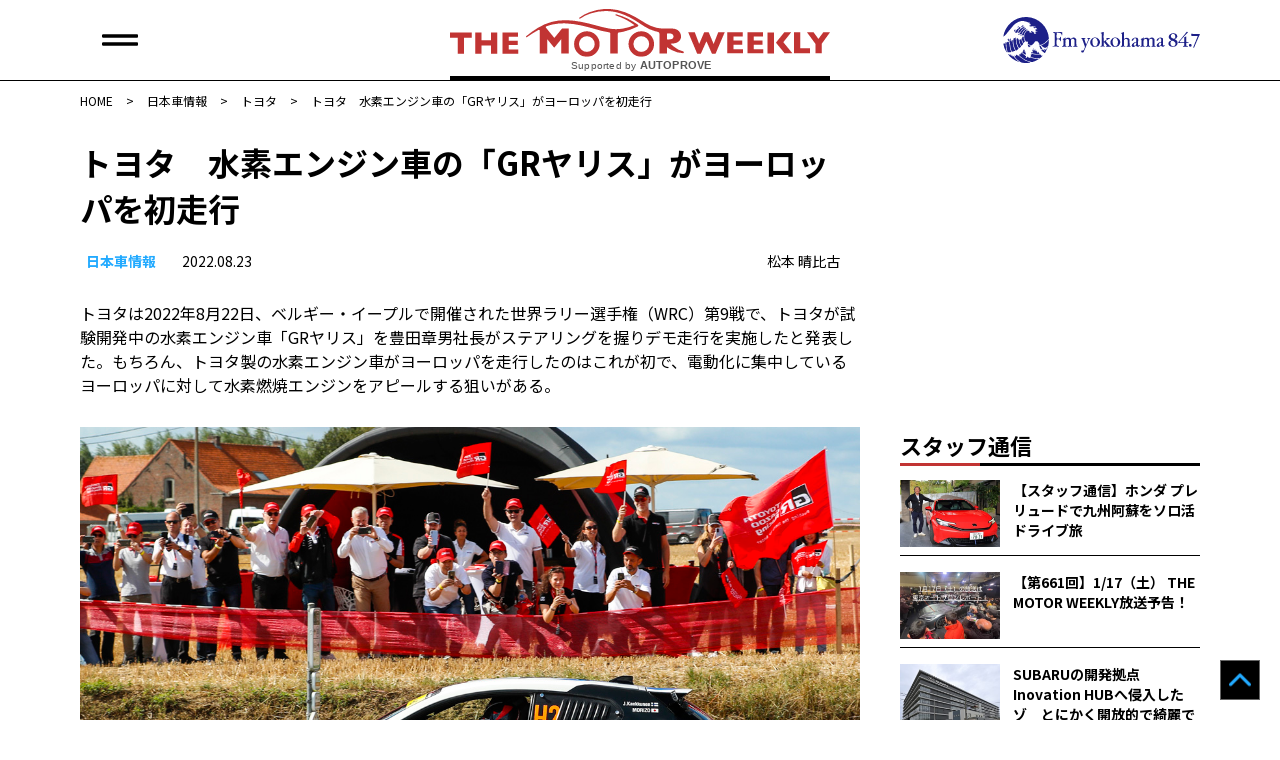

--- FILE ---
content_type: text/html; charset=UTF-8
request_url: https://autoprove.net/japanese-car/toyota/210739/
body_size: 15211
content:
<!doctype html>
<html dir="ltr" lang="ja" prefix="og: https://ogp.me/ns#">
<head>
	<!-- Google tag (gtag.js) -->
	<script async src="https://www.googletagmanager.com/gtag/js?id=G-50R4TBL3W1"></script>
	<script>
  	window.dataLayer = window.dataLayer || [];
  	function gtag(){dataLayer.push(arguments);}
  	  gtag('js', new Date());

	  gtag('config', 'G-50R4TBL3W1');
	</script>
	<!-- Global site tag (gtag.js) - Google Analytics -->
	<script async src="https://www.googletagmanager.com/gtag/js?id=UA-17181954-3"></script>
	<script>
		window.dataLayer = window.dataLayer || [];
		function gtag(){dataLayer.push(arguments);}
		gtag('js', new Date());
		gtag('config', 'UA-17181954-3');
	</script>
	<meta charset="UTF-8">
	<meta name="viewport" content="width=device-width, initial-scale=1">
	<link rel="profile" href="https://gmpg.org/xfn/11">
	<link rel="shortcut icon" href="https://autoprove.net/wp-content/themes/autoprove/favicon.ico" />
	
	<script type="text/javascript">
		var microadCompass = microadCompass || {};
		microadCompass.queue = microadCompass.queue || [];
	</script>
	<script type="text/javascript" charset="UTF-8" src="//j.microad.net/js/compass.js" onload="new microadCompass.AdInitializer().initialize();" async></script>

	<title>トヨタ 水素エンジン車の「GRヤリス」がヨーロッパを初走行 | オートプルーブ - Auto Prove</title>

		<!-- All in One SEO 4.8.8 - aioseo.com -->
	<meta name="description" content="トヨタは2022年8月22日、ベルギー・イープルで開催された世界ラリー選手権（WRC）第9戦で、トヨタが試験開" />
	<meta name="robots" content="max-image-preview:large" />
	<meta name="author" content="松本 晴比古"/>
	<meta name="keywords" content="トヨタ,雑誌に載らない話,wrc,bmw" />
	<link rel="canonical" href="https://autoprove.net/japanese-car/toyota/210739/" />
	<meta name="generator" content="All in One SEO (AIOSEO) 4.8.8" />
		<meta property="og:locale" content="ja_JP" />
		<meta property="og:site_name" content="Auto Prove - 自動車情報サイト「オートプルーブ」" />
		<meta property="og:type" content="article" />
		<meta property="og:title" content="トヨタ 水素エンジン車の「GRヤリス」がヨーロッパを初走行 | オートプルーブ - Auto Prove" />
		<meta property="og:description" content="トヨタは2022年8月22日、ベルギー・イープルで開催された世界ラリー選手権（WRC）第9戦で、トヨタが試験開" />
		<meta property="og:url" content="https://autoprove.net/japanese-car/toyota/210739/" />
		<meta property="fb:app_id" content="1513278898826651" />
		<meta property="og:image" content="https://autoprove.net/wp-content/uploads/2022/08/1-20220821_01_10.jpg" />
		<meta property="og:image:secure_url" content="https://autoprove.net/wp-content/uploads/2022/08/1-20220821_01_10.jpg" />
		<meta property="og:image:width" content="1200" />
		<meta property="og:image:height" content="800" />
		<meta property="article:published_time" content="2022-08-22T22:07:11+00:00" />
		<meta property="article:modified_time" content="2022-08-22T22:09:27+00:00" />
		<meta property="article:publisher" content="https://www.facebook.com/autoprovepage" />
		<meta name="twitter:card" content="summary_large_image" />
		<meta name="twitter:site" content="@autoprovenet" />
		<meta name="twitter:title" content="トヨタ 水素エンジン車の「GRヤリス」がヨーロッパを初走行 | オートプルーブ - Auto Prove" />
		<meta name="twitter:description" content="トヨタは2022年8月22日、ベルギー・イープルで開催された世界ラリー選手権（WRC）第9戦で、トヨタが試験開" />
		<meta name="twitter:image" content="https://autoprove.net/wp-content/uploads/2022/08/1-20220821_01_10.jpg" />
		<script type="application/ld+json" class="aioseo-schema">
			{"@context":"https:\/\/schema.org","@graph":[{"@type":"Article","@id":"https:\/\/autoprove.net\/japanese-car\/toyota\/210739\/#article","name":"\u30c8\u30e8\u30bf \u6c34\u7d20\u30a8\u30f3\u30b8\u30f3\u8eca\u306e\u300cGR\u30e4\u30ea\u30b9\u300d\u304c\u30e8\u30fc\u30ed\u30c3\u30d1\u3092\u521d\u8d70\u884c | \u30aa\u30fc\u30c8\u30d7\u30eb\u30fc\u30d6 - Auto Prove","headline":"\u30c8\u30e8\u30bf\u3000\u6c34\u7d20\u30a8\u30f3\u30b8\u30f3\u8eca\u306e\u300cGR\u30e4\u30ea\u30b9\u300d\u304c\u30e8\u30fc\u30ed\u30c3\u30d1\u3092\u521d\u8d70\u884c","author":{"@id":"https:\/\/autoprove.net\/author\/haruhiko_matsumoto\/#author"},"publisher":{"@id":"https:\/\/autoprove.net\/#organization"},"image":{"@type":"ImageObject","url":"https:\/\/autoprove.net\/wp-content\/uploads\/2022\/08\/1-20220821_01_10.jpg","width":1200,"height":800},"datePublished":"2022-08-23T07:07:11+09:00","dateModified":"2022-08-23T07:09:27+09:00","inLanguage":"ja","mainEntityOfPage":{"@id":"https:\/\/autoprove.net\/japanese-car\/toyota\/210739\/#webpage"},"isPartOf":{"@id":"https:\/\/autoprove.net\/japanese-car\/toyota\/210739\/#webpage"},"articleSection":"\u30c8\u30e8\u30bf, \u96d1\u8a8c\u306b\u8f09\u3089\u306a\u3044\u8a71, WRC, BMW"},{"@type":"BreadcrumbList","@id":"https:\/\/autoprove.net\/japanese-car\/toyota\/210739\/#breadcrumblist","itemListElement":[{"@type":"ListItem","@id":"https:\/\/autoprove.net#listItem","position":1,"name":"Home","item":"https:\/\/autoprove.net","nextItem":{"@type":"ListItem","@id":"https:\/\/autoprove.net\/japanese-car\/#listItem","name":"\u65e5\u672c\u8eca\u60c5\u5831\u200b"}},{"@type":"ListItem","@id":"https:\/\/autoprove.net\/japanese-car\/#listItem","position":2,"name":"\u65e5\u672c\u8eca\u60c5\u5831\u200b","item":"https:\/\/autoprove.net\/japanese-car\/","nextItem":{"@type":"ListItem","@id":"https:\/\/autoprove.net\/japanese-car\/toyota\/#listItem","name":"\u30c8\u30e8\u30bf"},"previousItem":{"@type":"ListItem","@id":"https:\/\/autoprove.net#listItem","name":"Home"}},{"@type":"ListItem","@id":"https:\/\/autoprove.net\/japanese-car\/toyota\/#listItem","position":3,"name":"\u30c8\u30e8\u30bf","item":"https:\/\/autoprove.net\/japanese-car\/toyota\/","nextItem":{"@type":"ListItem","@id":"https:\/\/autoprove.net\/japanese-car\/toyota\/210739\/#listItem","name":"\u30c8\u30e8\u30bf\u3000\u6c34\u7d20\u30a8\u30f3\u30b8\u30f3\u8eca\u306e\u300cGR\u30e4\u30ea\u30b9\u300d\u304c\u30e8\u30fc\u30ed\u30c3\u30d1\u3092\u521d\u8d70\u884c"},"previousItem":{"@type":"ListItem","@id":"https:\/\/autoprove.net\/japanese-car\/#listItem","name":"\u65e5\u672c\u8eca\u60c5\u5831\u200b"}},{"@type":"ListItem","@id":"https:\/\/autoprove.net\/japanese-car\/toyota\/210739\/#listItem","position":4,"name":"\u30c8\u30e8\u30bf\u3000\u6c34\u7d20\u30a8\u30f3\u30b8\u30f3\u8eca\u306e\u300cGR\u30e4\u30ea\u30b9\u300d\u304c\u30e8\u30fc\u30ed\u30c3\u30d1\u3092\u521d\u8d70\u884c","previousItem":{"@type":"ListItem","@id":"https:\/\/autoprove.net\/japanese-car\/toyota\/#listItem","name":"\u30c8\u30e8\u30bf"}}]},{"@type":"Organization","@id":"https:\/\/autoprove.net\/#organization","name":"Auto Prove","description":"\u60c5\u5831\u304c\u77e5\u8b58\u306b\u304b\u308f\u308b\u81ea\u52d5\u8eca\u30b5\u30a4\u30c8","url":"https:\/\/autoprove.net\/","telephone":"+81452241001","logo":{"@type":"ImageObject","url":"https:\/\/autoprove.net\/wp-content\/themes\/autoprove\/assets\/autoprove.png","@id":"https:\/\/autoprove.net\/japanese-car\/toyota\/210739\/#organizationLogo"},"image":{"@id":"https:\/\/autoprove.net\/japanese-car\/toyota\/210739\/#organizationLogo"},"sameAs":["https:\/\/www.youtube.com\/user\/autoprove"]},{"@type":"Person","@id":"https:\/\/autoprove.net\/author\/haruhiko_matsumoto\/#author","url":"https:\/\/autoprove.net\/author\/haruhiko_matsumoto\/","name":"\u677e\u672c \u6674\u6bd4\u53e4"},{"@type":"WebPage","@id":"https:\/\/autoprove.net\/japanese-car\/toyota\/210739\/#webpage","url":"https:\/\/autoprove.net\/japanese-car\/toyota\/210739\/","name":"\u30c8\u30e8\u30bf \u6c34\u7d20\u30a8\u30f3\u30b8\u30f3\u8eca\u306e\u300cGR\u30e4\u30ea\u30b9\u300d\u304c\u30e8\u30fc\u30ed\u30c3\u30d1\u3092\u521d\u8d70\u884c | \u30aa\u30fc\u30c8\u30d7\u30eb\u30fc\u30d6 - Auto Prove","description":"\u30c8\u30e8\u30bf\u306f2022\u5e748\u670822\u65e5\u3001\u30d9\u30eb\u30ae\u30fc\u30fb\u30a4\u30fc\u30d7\u30eb\u3067\u958b\u50ac\u3055\u308c\u305f\u4e16\u754c\u30e9\u30ea\u30fc\u9078\u624b\u6a29\uff08WRC\uff09\u7b2c9\u6226\u3067\u3001\u30c8\u30e8\u30bf\u304c\u8a66\u9a13\u958b","inLanguage":"ja","isPartOf":{"@id":"https:\/\/autoprove.net\/#website"},"breadcrumb":{"@id":"https:\/\/autoprove.net\/japanese-car\/toyota\/210739\/#breadcrumblist"},"author":{"@id":"https:\/\/autoprove.net\/author\/haruhiko_matsumoto\/#author"},"creator":{"@id":"https:\/\/autoprove.net\/author\/haruhiko_matsumoto\/#author"},"image":{"@type":"ImageObject","url":"https:\/\/autoprove.net\/wp-content\/uploads\/2022\/08\/1-20220821_01_10.jpg","@id":"https:\/\/autoprove.net\/japanese-car\/toyota\/210739\/#mainImage","width":1200,"height":800},"primaryImageOfPage":{"@id":"https:\/\/autoprove.net\/japanese-car\/toyota\/210739\/#mainImage"},"datePublished":"2022-08-23T07:07:11+09:00","dateModified":"2022-08-23T07:09:27+09:00"},{"@type":"WebSite","@id":"https:\/\/autoprove.net\/#website","url":"https:\/\/autoprove.net\/","name":"\u30aa\u30fc\u30c8\u30d7\u30eb\u30fc\u30d6 - Auto Prove","description":"\u60c5\u5831\u304c\u77e5\u8b58\u306b\u304b\u308f\u308b\u81ea\u52d5\u8eca\u30b5\u30a4\u30c8","inLanguage":"ja","publisher":{"@id":"https:\/\/autoprove.net\/#organization"}}]}
		</script>
		<!-- All in One SEO -->

<link rel='dns-prefetch' href='//static.addtoany.com' />
<link rel='dns-prefetch' href='//www.googletagservices.com' />
<link rel='dns-prefetch' href='//fonts.googleapis.com' />
<script id="wpp-js" src="https://autoprove.net/wp-content/plugins/wordpress-popular-posts/assets/js/wpp.min.js?ver=7.3.5" data-sampling="1" data-sampling-rate="100" data-api-url="https://autoprove.net/wp-json/wordpress-popular-posts" data-post-id="210739" data-token="530bf5cbcf" data-lang="0" data-debug="0"></script>
<script>
window._wpemojiSettings = {"baseUrl":"https:\/\/s.w.org\/images\/core\/emoji\/16.0.1\/72x72\/","ext":".png","svgUrl":"https:\/\/s.w.org\/images\/core\/emoji\/16.0.1\/svg\/","svgExt":".svg","source":{"concatemoji":"https:\/\/autoprove.net\/wp-includes\/js\/wp-emoji-release.min.js?ver=6.8.3"}};
/*! This file is auto-generated */
!function(s,n){var o,i,e;function c(e){try{var t={supportTests:e,timestamp:(new Date).valueOf()};sessionStorage.setItem(o,JSON.stringify(t))}catch(e){}}function p(e,t,n){e.clearRect(0,0,e.canvas.width,e.canvas.height),e.fillText(t,0,0);var t=new Uint32Array(e.getImageData(0,0,e.canvas.width,e.canvas.height).data),a=(e.clearRect(0,0,e.canvas.width,e.canvas.height),e.fillText(n,0,0),new Uint32Array(e.getImageData(0,0,e.canvas.width,e.canvas.height).data));return t.every(function(e,t){return e===a[t]})}function u(e,t){e.clearRect(0,0,e.canvas.width,e.canvas.height),e.fillText(t,0,0);for(var n=e.getImageData(16,16,1,1),a=0;a<n.data.length;a++)if(0!==n.data[a])return!1;return!0}function f(e,t,n,a){switch(t){case"flag":return n(e,"\ud83c\udff3\ufe0f\u200d\u26a7\ufe0f","\ud83c\udff3\ufe0f\u200b\u26a7\ufe0f")?!1:!n(e,"\ud83c\udde8\ud83c\uddf6","\ud83c\udde8\u200b\ud83c\uddf6")&&!n(e,"\ud83c\udff4\udb40\udc67\udb40\udc62\udb40\udc65\udb40\udc6e\udb40\udc67\udb40\udc7f","\ud83c\udff4\u200b\udb40\udc67\u200b\udb40\udc62\u200b\udb40\udc65\u200b\udb40\udc6e\u200b\udb40\udc67\u200b\udb40\udc7f");case"emoji":return!a(e,"\ud83e\udedf")}return!1}function g(e,t,n,a){var r="undefined"!=typeof WorkerGlobalScope&&self instanceof WorkerGlobalScope?new OffscreenCanvas(300,150):s.createElement("canvas"),o=r.getContext("2d",{willReadFrequently:!0}),i=(o.textBaseline="top",o.font="600 32px Arial",{});return e.forEach(function(e){i[e]=t(o,e,n,a)}),i}function t(e){var t=s.createElement("script");t.src=e,t.defer=!0,s.head.appendChild(t)}"undefined"!=typeof Promise&&(o="wpEmojiSettingsSupports",i=["flag","emoji"],n.supports={everything:!0,everythingExceptFlag:!0},e=new Promise(function(e){s.addEventListener("DOMContentLoaded",e,{once:!0})}),new Promise(function(t){var n=function(){try{var e=JSON.parse(sessionStorage.getItem(o));if("object"==typeof e&&"number"==typeof e.timestamp&&(new Date).valueOf()<e.timestamp+604800&&"object"==typeof e.supportTests)return e.supportTests}catch(e){}return null}();if(!n){if("undefined"!=typeof Worker&&"undefined"!=typeof OffscreenCanvas&&"undefined"!=typeof URL&&URL.createObjectURL&&"undefined"!=typeof Blob)try{var e="postMessage("+g.toString()+"("+[JSON.stringify(i),f.toString(),p.toString(),u.toString()].join(",")+"));",a=new Blob([e],{type:"text/javascript"}),r=new Worker(URL.createObjectURL(a),{name:"wpTestEmojiSupports"});return void(r.onmessage=function(e){c(n=e.data),r.terminate(),t(n)})}catch(e){}c(n=g(i,f,p,u))}t(n)}).then(function(e){for(var t in e)n.supports[t]=e[t],n.supports.everything=n.supports.everything&&n.supports[t],"flag"!==t&&(n.supports.everythingExceptFlag=n.supports.everythingExceptFlag&&n.supports[t]);n.supports.everythingExceptFlag=n.supports.everythingExceptFlag&&!n.supports.flag,n.DOMReady=!1,n.readyCallback=function(){n.DOMReady=!0}}).then(function(){return e}).then(function(){var e;n.supports.everything||(n.readyCallback(),(e=n.source||{}).concatemoji?t(e.concatemoji):e.wpemoji&&e.twemoji&&(t(e.twemoji),t(e.wpemoji)))}))}((window,document),window._wpemojiSettings);
</script>
<style id='wp-emoji-styles-inline-css'>

	img.wp-smiley, img.emoji {
		display: inline !important;
		border: none !important;
		box-shadow: none !important;
		height: 1em !important;
		width: 1em !important;
		margin: 0 0.07em !important;
		vertical-align: -0.1em !important;
		background: none !important;
		padding: 0 !important;
	}
</style>
<link rel='stylesheet' id='wp-block-library-css' href='https://autoprove.net/wp-includes/css/dist/block-library/style.min.css?ver=6.8.3' media='all' />
<style id='classic-theme-styles-inline-css'>
/*! This file is auto-generated */
.wp-block-button__link{color:#fff;background-color:#32373c;border-radius:9999px;box-shadow:none;text-decoration:none;padding:calc(.667em + 2px) calc(1.333em + 2px);font-size:1.125em}.wp-block-file__button{background:#32373c;color:#fff;text-decoration:none}
</style>
<style id='global-styles-inline-css'>
:root{--wp--preset--aspect-ratio--square: 1;--wp--preset--aspect-ratio--4-3: 4/3;--wp--preset--aspect-ratio--3-4: 3/4;--wp--preset--aspect-ratio--3-2: 3/2;--wp--preset--aspect-ratio--2-3: 2/3;--wp--preset--aspect-ratio--16-9: 16/9;--wp--preset--aspect-ratio--9-16: 9/16;--wp--preset--color--black: #000000;--wp--preset--color--cyan-bluish-gray: #abb8c3;--wp--preset--color--white: #ffffff;--wp--preset--color--pale-pink: #f78da7;--wp--preset--color--vivid-red: #cf2e2e;--wp--preset--color--luminous-vivid-orange: #ff6900;--wp--preset--color--luminous-vivid-amber: #fcb900;--wp--preset--color--light-green-cyan: #7bdcb5;--wp--preset--color--vivid-green-cyan: #00d084;--wp--preset--color--pale-cyan-blue: #8ed1fc;--wp--preset--color--vivid-cyan-blue: #0693e3;--wp--preset--color--vivid-purple: #9b51e0;--wp--preset--gradient--vivid-cyan-blue-to-vivid-purple: linear-gradient(135deg,rgba(6,147,227,1) 0%,rgb(155,81,224) 100%);--wp--preset--gradient--light-green-cyan-to-vivid-green-cyan: linear-gradient(135deg,rgb(122,220,180) 0%,rgb(0,208,130) 100%);--wp--preset--gradient--luminous-vivid-amber-to-luminous-vivid-orange: linear-gradient(135deg,rgba(252,185,0,1) 0%,rgba(255,105,0,1) 100%);--wp--preset--gradient--luminous-vivid-orange-to-vivid-red: linear-gradient(135deg,rgba(255,105,0,1) 0%,rgb(207,46,46) 100%);--wp--preset--gradient--very-light-gray-to-cyan-bluish-gray: linear-gradient(135deg,rgb(238,238,238) 0%,rgb(169,184,195) 100%);--wp--preset--gradient--cool-to-warm-spectrum: linear-gradient(135deg,rgb(74,234,220) 0%,rgb(151,120,209) 20%,rgb(207,42,186) 40%,rgb(238,44,130) 60%,rgb(251,105,98) 80%,rgb(254,248,76) 100%);--wp--preset--gradient--blush-light-purple: linear-gradient(135deg,rgb(255,206,236) 0%,rgb(152,150,240) 100%);--wp--preset--gradient--blush-bordeaux: linear-gradient(135deg,rgb(254,205,165) 0%,rgb(254,45,45) 50%,rgb(107,0,62) 100%);--wp--preset--gradient--luminous-dusk: linear-gradient(135deg,rgb(255,203,112) 0%,rgb(199,81,192) 50%,rgb(65,88,208) 100%);--wp--preset--gradient--pale-ocean: linear-gradient(135deg,rgb(255,245,203) 0%,rgb(182,227,212) 50%,rgb(51,167,181) 100%);--wp--preset--gradient--electric-grass: linear-gradient(135deg,rgb(202,248,128) 0%,rgb(113,206,126) 100%);--wp--preset--gradient--midnight: linear-gradient(135deg,rgb(2,3,129) 0%,rgb(40,116,252) 100%);--wp--preset--font-size--small: 13px;--wp--preset--font-size--medium: 20px;--wp--preset--font-size--large: 36px;--wp--preset--font-size--x-large: 42px;--wp--preset--spacing--20: 0.44rem;--wp--preset--spacing--30: 0.67rem;--wp--preset--spacing--40: 1rem;--wp--preset--spacing--50: 1.5rem;--wp--preset--spacing--60: 2.25rem;--wp--preset--spacing--70: 3.38rem;--wp--preset--spacing--80: 5.06rem;--wp--preset--shadow--natural: 6px 6px 9px rgba(0, 0, 0, 0.2);--wp--preset--shadow--deep: 12px 12px 50px rgba(0, 0, 0, 0.4);--wp--preset--shadow--sharp: 6px 6px 0px rgba(0, 0, 0, 0.2);--wp--preset--shadow--outlined: 6px 6px 0px -3px rgba(255, 255, 255, 1), 6px 6px rgba(0, 0, 0, 1);--wp--preset--shadow--crisp: 6px 6px 0px rgba(0, 0, 0, 1);}:where(.is-layout-flex){gap: 0.5em;}:where(.is-layout-grid){gap: 0.5em;}body .is-layout-flex{display: flex;}.is-layout-flex{flex-wrap: wrap;align-items: center;}.is-layout-flex > :is(*, div){margin: 0;}body .is-layout-grid{display: grid;}.is-layout-grid > :is(*, div){margin: 0;}:where(.wp-block-columns.is-layout-flex){gap: 2em;}:where(.wp-block-columns.is-layout-grid){gap: 2em;}:where(.wp-block-post-template.is-layout-flex){gap: 1.25em;}:where(.wp-block-post-template.is-layout-grid){gap: 1.25em;}.has-black-color{color: var(--wp--preset--color--black) !important;}.has-cyan-bluish-gray-color{color: var(--wp--preset--color--cyan-bluish-gray) !important;}.has-white-color{color: var(--wp--preset--color--white) !important;}.has-pale-pink-color{color: var(--wp--preset--color--pale-pink) !important;}.has-vivid-red-color{color: var(--wp--preset--color--vivid-red) !important;}.has-luminous-vivid-orange-color{color: var(--wp--preset--color--luminous-vivid-orange) !important;}.has-luminous-vivid-amber-color{color: var(--wp--preset--color--luminous-vivid-amber) !important;}.has-light-green-cyan-color{color: var(--wp--preset--color--light-green-cyan) !important;}.has-vivid-green-cyan-color{color: var(--wp--preset--color--vivid-green-cyan) !important;}.has-pale-cyan-blue-color{color: var(--wp--preset--color--pale-cyan-blue) !important;}.has-vivid-cyan-blue-color{color: var(--wp--preset--color--vivid-cyan-blue) !important;}.has-vivid-purple-color{color: var(--wp--preset--color--vivid-purple) !important;}.has-black-background-color{background-color: var(--wp--preset--color--black) !important;}.has-cyan-bluish-gray-background-color{background-color: var(--wp--preset--color--cyan-bluish-gray) !important;}.has-white-background-color{background-color: var(--wp--preset--color--white) !important;}.has-pale-pink-background-color{background-color: var(--wp--preset--color--pale-pink) !important;}.has-vivid-red-background-color{background-color: var(--wp--preset--color--vivid-red) !important;}.has-luminous-vivid-orange-background-color{background-color: var(--wp--preset--color--luminous-vivid-orange) !important;}.has-luminous-vivid-amber-background-color{background-color: var(--wp--preset--color--luminous-vivid-amber) !important;}.has-light-green-cyan-background-color{background-color: var(--wp--preset--color--light-green-cyan) !important;}.has-vivid-green-cyan-background-color{background-color: var(--wp--preset--color--vivid-green-cyan) !important;}.has-pale-cyan-blue-background-color{background-color: var(--wp--preset--color--pale-cyan-blue) !important;}.has-vivid-cyan-blue-background-color{background-color: var(--wp--preset--color--vivid-cyan-blue) !important;}.has-vivid-purple-background-color{background-color: var(--wp--preset--color--vivid-purple) !important;}.has-black-border-color{border-color: var(--wp--preset--color--black) !important;}.has-cyan-bluish-gray-border-color{border-color: var(--wp--preset--color--cyan-bluish-gray) !important;}.has-white-border-color{border-color: var(--wp--preset--color--white) !important;}.has-pale-pink-border-color{border-color: var(--wp--preset--color--pale-pink) !important;}.has-vivid-red-border-color{border-color: var(--wp--preset--color--vivid-red) !important;}.has-luminous-vivid-orange-border-color{border-color: var(--wp--preset--color--luminous-vivid-orange) !important;}.has-luminous-vivid-amber-border-color{border-color: var(--wp--preset--color--luminous-vivid-amber) !important;}.has-light-green-cyan-border-color{border-color: var(--wp--preset--color--light-green-cyan) !important;}.has-vivid-green-cyan-border-color{border-color: var(--wp--preset--color--vivid-green-cyan) !important;}.has-pale-cyan-blue-border-color{border-color: var(--wp--preset--color--pale-cyan-blue) !important;}.has-vivid-cyan-blue-border-color{border-color: var(--wp--preset--color--vivid-cyan-blue) !important;}.has-vivid-purple-border-color{border-color: var(--wp--preset--color--vivid-purple) !important;}.has-vivid-cyan-blue-to-vivid-purple-gradient-background{background: var(--wp--preset--gradient--vivid-cyan-blue-to-vivid-purple) !important;}.has-light-green-cyan-to-vivid-green-cyan-gradient-background{background: var(--wp--preset--gradient--light-green-cyan-to-vivid-green-cyan) !important;}.has-luminous-vivid-amber-to-luminous-vivid-orange-gradient-background{background: var(--wp--preset--gradient--luminous-vivid-amber-to-luminous-vivid-orange) !important;}.has-luminous-vivid-orange-to-vivid-red-gradient-background{background: var(--wp--preset--gradient--luminous-vivid-orange-to-vivid-red) !important;}.has-very-light-gray-to-cyan-bluish-gray-gradient-background{background: var(--wp--preset--gradient--very-light-gray-to-cyan-bluish-gray) !important;}.has-cool-to-warm-spectrum-gradient-background{background: var(--wp--preset--gradient--cool-to-warm-spectrum) !important;}.has-blush-light-purple-gradient-background{background: var(--wp--preset--gradient--blush-light-purple) !important;}.has-blush-bordeaux-gradient-background{background: var(--wp--preset--gradient--blush-bordeaux) !important;}.has-luminous-dusk-gradient-background{background: var(--wp--preset--gradient--luminous-dusk) !important;}.has-pale-ocean-gradient-background{background: var(--wp--preset--gradient--pale-ocean) !important;}.has-electric-grass-gradient-background{background: var(--wp--preset--gradient--electric-grass) !important;}.has-midnight-gradient-background{background: var(--wp--preset--gradient--midnight) !important;}.has-small-font-size{font-size: var(--wp--preset--font-size--small) !important;}.has-medium-font-size{font-size: var(--wp--preset--font-size--medium) !important;}.has-large-font-size{font-size: var(--wp--preset--font-size--large) !important;}.has-x-large-font-size{font-size: var(--wp--preset--font-size--x-large) !important;}
:where(.wp-block-post-template.is-layout-flex){gap: 1.25em;}:where(.wp-block-post-template.is-layout-grid){gap: 1.25em;}
:where(.wp-block-columns.is-layout-flex){gap: 2em;}:where(.wp-block-columns.is-layout-grid){gap: 2em;}
:root :where(.wp-block-pullquote){font-size: 1.5em;line-height: 1.6;}
</style>
<link rel='stylesheet' id='google-fonts-css' href='https://fonts.googleapis.com/css2?family=Noto+Sans+JP%3Awght%40400%3B500%3B700&#038;display=swap&#038;ver=6.8.3' media='all' />
<link rel='stylesheet' id='auto-prove-style-css' href='https://autoprove.net/wp-content/themes/autoprove/style.css?ver=20250828T181115' media='all' />
<link rel='stylesheet' id='slick-style-css' href='https://autoprove.net/wp-content/themes/autoprove/assets/slick/slick.css?ver=20210715T081944' media='all' />
<link rel='stylesheet' id='slick-theme-style-css' href='https://autoprove.net/wp-content/themes/autoprove/assets/slick/slick-theme.css?ver=20210715T081944' media='all' />
<link rel='stylesheet' id='addtoany-css' href='https://autoprove.net/wp-content/plugins/add-to-any/addtoany.min.css?ver=1.16' media='all' />
<script id="addtoany-core-js-before">
window.a2a_config=window.a2a_config||{};a2a_config.callbacks=[];a2a_config.overlays=[];a2a_config.templates={};a2a_localize = {
	Share: "共有",
	Save: "ブックマーク",
	Subscribe: "購読",
	Email: "メール",
	Bookmark: "ブックマーク",
	ShowAll: "すべて表示する",
	ShowLess: "小さく表示する",
	FindServices: "サービスを探す",
	FindAnyServiceToAddTo: "追加するサービスを今すぐ探す",
	PoweredBy: "Powered by",
	ShareViaEmail: "メールでシェアする",
	SubscribeViaEmail: "メールで購読する",
	BookmarkInYourBrowser: "ブラウザにブックマーク",
	BookmarkInstructions: "このページをブックマークするには、 Ctrl+D または \u2318+D を押下。",
	AddToYourFavorites: "お気に入りに追加",
	SendFromWebOrProgram: "任意のメールアドレスまたはメールプログラムから送信",
	EmailProgram: "メールプログラム",
	More: "詳細&#8230;",
	ThanksForSharing: "共有ありがとうございます !",
	ThanksForFollowing: "フォローありがとうございます !"
};
</script>
<script defer src="https://static.addtoany.com/menu/page.js" id="addtoany-core-js"></script>
<script src="https://autoprove.net/wp-includes/js/jquery/jquery.min.js?ver=3.7.1" id="jquery-core-js"></script>
<script src="https://autoprove.net/wp-includes/js/jquery/jquery-migrate.min.js?ver=3.4.1" id="jquery-migrate-js"></script>
<script defer src="https://autoprove.net/wp-content/plugins/add-to-any/addtoany.min.js?ver=1.1" id="addtoany-jquery-js"></script>
<script async src="https://www.googletagservices.com/tag/js/gpt.js?ver=6.8.3" id="gpt-js"></script>
<script src="https://autoprove.net/wp-content/themes/autoprove/js/flucttag.js?ver=20210721T160404" id="flucttag-js"></script>
<script src="https://autoprove.net/wp-content/themes/autoprove/js/useragent.js?ver=20210803T171322" id="useragent-js"></script>
<link rel="https://api.w.org/" href="https://autoprove.net/wp-json/" /><link rel="alternate" title="JSON" type="application/json" href="https://autoprove.net/wp-json/wp/v2/posts/210739" /><link rel="alternate" title="oEmbed (JSON)" type="application/json+oembed" href="https://autoprove.net/wp-json/oembed/1.0/embed?url=https%3A%2F%2Fautoprove.net%2Fjapanese-car%2Ftoyota%2F210739%2F" />
<link rel="alternate" title="oEmbed (XML)" type="text/xml+oembed" href="https://autoprove.net/wp-json/oembed/1.0/embed?url=https%3A%2F%2Fautoprove.net%2Fjapanese-car%2Ftoyota%2F210739%2F&#038;format=xml" />
            <style id="wpp-loading-animation-styles">@-webkit-keyframes bgslide{from{background-position-x:0}to{background-position-x:-200%}}@keyframes bgslide{from{background-position-x:0}to{background-position-x:-200%}}.wpp-widget-block-placeholder,.wpp-shortcode-placeholder{margin:0 auto;width:60px;height:3px;background:#dd3737;background:linear-gradient(90deg,#dd3737 0%,#571313 10%,#dd3737 100%);background-size:200% auto;border-radius:3px;-webkit-animation:bgslide 1s infinite linear;animation:bgslide 1s infinite linear}</style>
            <style type="text/css">a.nordot-read-more { }</style>
	<!-- fluct pc/sp -->
	<script async src="https://securepubads.g.doubleclick.net/tag/js/gpt.js"></script>
	<!-- fluct AMP -->
	<script async custom-element="amp-ad" src="https://cdn.ampproject.org/v0/amp-ad-0.1.js"></script>
</head>

<body class="wp-singular post-template-default single single-post postid-210739 single-format-standard wp-theme-autoprove no-sidebar">

	<header class="site-header-area">
		<div class="l-inner">
							<div class="site-logo"><a href="https://autoprove.net/" rel="home">
					<picture>
						<source media="(min-width: 768px)" srcset="https://autoprove.net/wp-content/themes/autoprove/images/common/pc-header-logo.svg">
						<img src="https://autoprove.net/wp-content/themes/autoprove/images/common/sp-header-logo.svg" alt="オートプルーブ &#8211; Auto Prove">
					</picture>
				</a></div>
						<div class="fmyokohama-logo">
				<picture>
					<source media="(min-width: 768px)" srcset="https://autoprove.net/wp-content/themes/autoprove/images/common/fmy-logo.svg">
					<img src="https://autoprove.net/wp-content/themes/autoprove/images/common/fmy-icon-logo.svg" alt="Fm yokohama 84.7">
				</picture>
			</div>
			<div class="main-nav-btn"><span></span><span></span></div>
			<div class="main-nav-btn"><span></span><span></span></div>
		</div><!-- /.l-inner -->
	</header><!-- /.site-header-area -->
	<nav class="main-navigation">
		<div class="menu-%e3%82%b0%e3%83%ad%e3%83%bc%e3%83%90%e3%83%ab%e3%83%a1%e3%83%8b%e3%83%a5%e3%83%bc-container"><ul id="header-menu" class="header-menu"><li id="menu-item-200037" class="menu-item menu-item-type-custom menu-item-object-custom menu-item-has-children menu-item-200037"><a href="#">BRAND INDEX</a>
<ul class="sub-menu">
	<li id="menu-item-200038" class="menu-item menu-item-type-taxonomy menu-item-object-category current-post-ancestor menu-item-200038"><a href="https://autoprove.net/japanese-car/">日本車情報​</a></li>
	<li id="menu-item-200039" class="menu-item menu-item-type-taxonomy menu-item-object-category current-post-ancestor menu-item-200039"><a href="https://autoprove.net/imported-car/">輸入車情報</a></li>
	<li id="menu-item-200040" class="menu-item menu-item-type-taxonomy menu-item-object-category menu-item-200040"><a href="https://autoprove.net/supplier_news/">サプライヤー</a></li>
	<li id="menu-item-200041" class="menu-item menu-item-type-taxonomy menu-item-object-category current-post-ancestor menu-item-200041"><a href="https://autoprove.net/race-event_campaign/">レース・イベント</a></li>
</ul>
</li>
<li id="menu-item-200042" class="menu-item menu-item-type-custom menu-item-object-custom menu-item-has-children menu-item-200042"><a href="#">SPECIAL CONTENTS</a>
<ul class="sub-menu">
	<li id="menu-item-200043" class="menu-item menu-item-type-taxonomy menu-item-object-category menu-item-200043"><a href="https://autoprove.net/maniac_view/">マニアック評価・試乗記</a></li>
	<li id="menu-item-200044" class="menu-item menu-item-type-taxonomy menu-item-object-category menu-item-200044"><a href="https://autoprove.net/new_car/">気になる新車</a></li>
	<li id="menu-item-200045" class="menu-item menu-item-type-taxonomy menu-item-object-category menu-item-200045"><a href="https://autoprove.net/automobile_study_group/">Automobile Study</a></li>
	<li id="menu-item-200046" class="menu-item menu-item-type-taxonomy menu-item-object-category current-post-ancestor current-menu-parent current-post-parent menu-item-200046"><a href="https://autoprove.net/not_featured_in_mag/">雑誌に載らない話</a></li>
	<li id="menu-item-200047" class="menu-item menu-item-type-post_type menu-item-object-page menu-item-200047"><a href="https://autoprove.net/special_archive/">特別編集アーカイブ</a></li>
	<li id="menu-item-217159" class="menu-item menu-item-type-taxonomy menu-item-object-category menu-item-217159"><a href="https://autoprove.net/staff/">スタッフ通信</a></li>
</ul>
</li>
<li id="menu-item-200048" class="menu-item menu-item-type-custom menu-item-object-custom menu-item-has-children menu-item-200048"><a href="#">OFFICIAL CHANNEL</a>
<ul class="sub-menu">
	<li id="menu-item-200049" class="menu-item menu-item-type-custom menu-item-object-custom menu-item-200049"><a target="_blank" href="https://www.youtube.com/user/autoprove">Official YouTube</a></li>
	<li id="menu-item-200050" class="menu-item menu-item-type-custom menu-item-object-custom menu-item-200050"><a target="_blank" href="https://www.facebook.com/autoprovepage/">Official Facebook</a></li>
	<li id="menu-item-200051" class="menu-item menu-item-type-custom menu-item-object-custom menu-item-200051"><a target="_blank" href="https://twitter.com/autoprovenet">Official X</a></li>
	<li id="menu-item-200053" class="menu-item menu-item-type-custom menu-item-object-custom menu-item-200053"><a target="_blank" href="https://www.fmyokohama.co.jp/">Fm yokohama 84.7</a></li>
</ul>
</li>
<li id="menu-item-200054" class="menu-item menu-item-type-custom menu-item-object-custom menu-item-has-children menu-item-200054"><a href="#">About Us</a>
<ul class="sub-menu">
	<li id="menu-item-200055" class="menu-item menu-item-type-post_type menu-item-object-page menu-item-200055"><a href="https://autoprove.net/about/">The Motor Weeklyについて</a></li>
	<li id="menu-item-200056" class="menu-item menu-item-type-post_type menu-item-object-page menu-item-200056"><a href="https://autoprove.net/contact/">お問い合わせ</a></li>
	<li id="menu-item-200093" class="menu-item menu-item-type-post_type menu-item-object-page menu-item-200093"><a href="https://autoprove.net/%e5%ba%83%e5%91%8a%e6%8e%b2%e8%bc%89%e3%81%ab%e3%81%a4%e3%81%84%e3%81%a6/">広告掲載について</a></li>
	<li id="menu-item-200057" class="menu-item menu-item-type-post_type menu-item-object-page menu-item-200057"><a href="https://autoprove.net/copyright/">著作権について</a></li>
	<li id="menu-item-200058" class="menu-item menu-item-type-post_type menu-item-object-page menu-item-privacy-policy menu-item-200058"><a rel="privacy-policy" href="https://autoprove.net/privacy/">個人情報保護方針</a></li>
</ul>
</li>
</ul></div>		<div class="search-block">
			<label>SEARCH</label>
			<form class="search-form" action="https://autoprove.net/" method="get">
    <input type="text" class="search-input" name="s" placeholder=""/>
    <button type="submit" class="search-btn"><img src="https://autoprove.net/wp-content/themes/autoprove/images/common/search-icon.svg" alt="検索"></button>
</form>		</div>
	</nav><!-- /.main-navigation -->

<div class="site-content-area">
	<div class="breadcrumb">
		<!-- Breadcrumb NavXT 7.4.1 -->
<span property="itemListElement" typeof="ListItem"><a property="item" typeof="WebPage" title="オートプルーブ - Auto Proveへ移動" href="https://autoprove.net" class="home"><span property="name">HOME</span></a><meta property="position" content="1"></span><span class="spacer"> &gt; </span><span property="itemListElement" typeof="ListItem"><a property="item" typeof="WebPage" title="日本車情報​のカテゴリーアーカイブへ移動" href="https://autoprove.net/japanese-car/" class="taxonomy category"><span property="name">日本車情報​</span></a><meta property="position" content="2"></span><span class="spacer"> &gt; </span><span property="itemListElement" typeof="ListItem"><a property="item" typeof="WebPage" title="トヨタのカテゴリーアーカイブへ移動" href="https://autoprove.net/japanese-car/toyota/" class="taxonomy category"><span property="name">トヨタ</span></a><meta property="position" content="3"></span><span class="spacer"> &gt; </span><span property="itemListElement" typeof="ListItem"><span property="name">トヨタ　水素エンジン車の「GRヤリス」がヨーロッパを初走行</span><meta property="position" content="4"></span>	</div><!-- /.breadcrumb -->

	
	<main class="site-main-area single">

			<header class="entry-header">
	<h1 class="entry-title">トヨタ　水素エンジン車の「GRヤリス」がヨーロッパを初走行</h1>			<div class="entry-meta">
			<div class="post-category-label">
				<a href="https://autoprove.net/japanese-car/">
					日本車情報​				</a>
			</div>
			<div class="post-date">2022.08.23</div>
			<div class="post-author"><a href="https://autoprove.net/author/haruhiko_matsumoto/">松本 晴比古</a></div>
		</div><!-- .entry-meta -->
		</header><!-- .entry-header -->

	<div class="entry-content">
									
<p>トヨタは2022年8月22日、ベルギー・イープルで開催された世界ラリー選手権（WRC）第9戦で、トヨタが試験開発中の水素エンジン車「GRヤリス」を豊田章男社長がステアリングを握りデモ走行を実施したと発表した。もちろん、トヨタ製の水素エンジン車がヨーロッパを走行したのはこれが初で、電動化に集中しているヨーロッパに対して水素燃焼エンジンをアピールする狙いがある。</p>



<figure class="wp-block-image size-full"><a href="https://autoprove.net/?attachment_id=210740"><img decoding="async" src="https://autoprove.net/wp-content/uploads/2022/08/1-20220821_01_10.jpg" alt="" class="wp-image-210740" srcset="https://autoprove.net/wp-content/uploads/2022/08/1-20220821_01_10.jpg 1200w, https://autoprove.net/wp-content/uploads/2022/08/1-20220821_01_10-768x512.jpg 768w, https://autoprove.net/wp-content/uploads/2022/08/1-20220821_01_10-270x180.jpg 270w" sizes="(max-width: 1200px) 100vw, 1200px" /></a></figure>



<p>GRヤリスのドライバーは、豊田章男社長で、コドライバーは4度のWRC王者に輝き、かつてトヨタでも世界タイトルを獲得した経験を持つフィンランド出身の往年の名ドライバーのユハ・カンクネンが担当している。</p>



<figure class="wp-block-image size-full"><a href="https://autoprove.net/?attachment_id=210741"><img decoding="async" src="https://autoprove.net/wp-content/uploads/2022/08/4-20220821_01_11.jpg" alt="" class="wp-image-210741" srcset="https://autoprove.net/wp-content/uploads/2022/08/4-20220821_01_11.jpg 1200w, https://autoprove.net/wp-content/uploads/2022/08/4-20220821_01_11-768x512.jpg 768w, https://autoprove.net/wp-content/uploads/2022/08/4-20220821_01_11-270x180.jpg 270w" sizes="(max-width: 1200px) 100vw, 1200px" /></a></figure>



<p>GRヤリスが走行したのは、8月19日から21日まで開催されたWRC戦「イープル・ラリー・ベルギー」2日目（20日）のスペシャルステージ（SS）11だ。全長15kmのSS11は道幅が非常に狭い農道で、周囲は畑や民家などに囲まれたステージだ。GRヤリスは現地時間の20日午前、SS11の競技開始前にステージの安全を確認するため走行する「セーフティーカー」の前に走行するテストカーとして走行し、コースサイドGAZOOブースでは応援団が日の丸を振っていた。</p>



<figure class="wp-block-image size-full"><a href="https://autoprove.net/?attachment_id=210742"><img decoding="async" src="https://autoprove.net/wp-content/uploads/2022/08/2-20220821_01_07.jpg" alt="" class="wp-image-210742" srcset="https://autoprove.net/wp-content/uploads/2022/08/2-20220821_01_07.jpg 1200w, https://autoprove.net/wp-content/uploads/2022/08/2-20220821_01_07-768x512.jpg 768w, https://autoprove.net/wp-content/uploads/2022/08/2-20220821_01_07-270x180.jpg 270w" sizes="(max-width: 1200px) 100vw, 1200px" /></a></figure>



<p>最もヨーロッパでは、BMWが2000年代前半に水素燃焼エンジンを研究・開発し、2006年にはV12気筒エンジンを搭載した7シリーズをベースにしたハイドロジェン7を100台製作し、ヨーロッパのみならず世界各地で走行を行なった実績がある。ハイドロジェン7はガソリンと水素を搭載するバイフュエル車で、最終的に水素は液体水素を搭載している。</p>



<figure class="wp-block-image size-full"><a href="https://autoprove.net/?attachment_id=210743"><img decoding="async" src="https://autoprove.net/wp-content/uploads/2022/08/3-20220821_01_08.jpg" alt="" class="wp-image-210743" srcset="https://autoprove.net/wp-content/uploads/2022/08/3-20220821_01_08.jpg 1200w, https://autoprove.net/wp-content/uploads/2022/08/3-20220821_01_08-768x512.jpg 768w, https://autoprove.net/wp-content/uploads/2022/08/3-20220821_01_08-270x180.jpg 270w" sizes="(max-width: 1200px) 100vw, 1200px" /></a></figure>



<p>BMWは1980年代から水素への取り組み「BMWクリーン・エナジー・プロジェクト」により水素燃焼エンジンを研究していた。最終的に液体水素に着眼したのは、体積エネルギー密度の点で、液体水素が気体水素のエネルギー密度をはるかに越えているからだ。同じスペースを占め、同じ容量を持つ燃料タンクを使用した場合、極低温の液体水素には、700バールで圧縮・貯蔵された気体水素より755以上多くのエネルギー量が含まれ、したがって液体水素で駆動する車両の方が明らかに航続距離は長くなる。</p>



<p>なおBMWが水素燃焼エンジンに着目したのは、1998年にBMWとその他の企業によって開始され、ドイツ連邦政府が支援しているトランスポート・エネルギー・ストラテジー（TES：輸送エネルギー戦略）イニシアチブに端を発し、10種類以上におよ代替燃料と、70種類以上の製法に関する科学的な研究を開始し、国家的なサステナビリティ戦略の一環として水素の実用化が確認されたからである。そして、インフラとして水素パイプラインの敷設なども構想された。</p>



<p>しかし、その後ロシアとドイツを結ぶ天然ガスパイプライン「ノルドストリーム」が稼動を開始すると水素インフラ構想は立ち消えになってしまった。</p>



<p><a href="https://autoprove.net/japanese-car/toyota/" target="_blank" rel="noreferrer noopener">トヨタ 関連記事</a><br><a href="http://toyota.jp/" target="_blank" rel="noreferrer noopener">トヨタ 公式サイト</a></p>
										</div><!-- .entry-content -->

	<footer class="entry-footer">
				<div class="line-block">
			<label>カテゴリ</label>
			<div class="post-cat-label"><span><a href="https://autoprove.net/japanese-car/toyota/">トヨタ</a></span>, <span><a href="https://autoprove.net/not_featured_in_mag/">雑誌に載らない話</a></span>, <span><a href="https://autoprove.net/race-event_campaign/wrc/">WRC</a></span>, <span><a href="https://autoprove.net/imported-car/bmw/">BMW</a></span></div>		</div>
		<div class="line-block">
			<label>シェア</label>
			<div class="addtoany_shortcode"><div class="a2a_kit a2a_kit_size_32 addtoany_list" data-a2a-url="https://autoprove.net/japanese-car/toyota/210739/" data-a2a-title="トヨタ　水素エンジン車の「GRヤリス」がヨーロッパを初走行"><a class="a2a_button_x" href="https://www.addtoany.com/add_to/x?linkurl=https%3A%2F%2Fautoprove.net%2Fjapanese-car%2Ftoyota%2F210739%2F&amp;linkname=%E3%83%88%E3%83%A8%E3%82%BF%E3%80%80%E6%B0%B4%E7%B4%A0%E3%82%A8%E3%83%B3%E3%82%B8%E3%83%B3%E8%BB%8A%E3%81%AE%E3%80%8CGR%E3%83%A4%E3%83%AA%E3%82%B9%E3%80%8D%E3%81%8C%E3%83%A8%E3%83%BC%E3%83%AD%E3%83%83%E3%83%91%E3%82%92%E5%88%9D%E8%B5%B0%E8%A1%8C" title="X" rel="nofollow noopener" target="_blank"></a><a class="a2a_button_facebook" href="https://www.addtoany.com/add_to/facebook?linkurl=https%3A%2F%2Fautoprove.net%2Fjapanese-car%2Ftoyota%2F210739%2F&amp;linkname=%E3%83%88%E3%83%A8%E3%82%BF%E3%80%80%E6%B0%B4%E7%B4%A0%E3%82%A8%E3%83%B3%E3%82%B8%E3%83%B3%E8%BB%8A%E3%81%AE%E3%80%8CGR%E3%83%A4%E3%83%AA%E3%82%B9%E3%80%8D%E3%81%8C%E3%83%A8%E3%83%BC%E3%83%AD%E3%83%83%E3%83%91%E3%82%92%E5%88%9D%E8%B5%B0%E8%A1%8C" title="Facebook" rel="nofollow noopener" target="_blank"></a></div></div>		</div>
				<!-- 広告 -->
		
<div class="rectangle-contents rectangle-04"></div><!-- /.rectangle-contents -->
<script type="text/javascript">
	(function ($) {
		$(function(){
			if(isMobile()) {
				//スマートフォン向け
				var obj = `<div class="rectangle">
					<div id="ba42db44a0e8ca13fd198452c08f9645" class="rectangle-block">
						<script type="text/javascript">
							microadCompass.queue.push({
								"spot": "ba42db44a0e8ca13fd198452c08f9645"
							});
						<\/script>
					</div>
				</div>`;
				$('.rectangle-contents.rectangle-04').html(obj);
			} else {
				// PC向け
				var obj = `<div class="rectangle-pc">
					<div id="4a99e51cb425cf81a0d4f6837b1a6285" class="rectangle-left rectangle-block">
						<script type="text/javascript">
							microadCompass.queue.push({
								"spot": "4a99e51cb425cf81a0d4f6837b1a6285"
							});
						<\/script>
					</div>
					<div id="bed703ac3fd867defd3125ce3e46cb03" class="rectangle-right rectangle-block">
						<script type="text/javascript">
							microadCompass.queue.push({
								"spot": "bed703ac3fd867defd3125ce3e46cb03"
							});
						<\/script>
					</div>
				</div>`;
				$('.rectangle-contents.rectangle-04').html(obj);
			}
		});
	})(jQuery);
</script>

		<!-- おすすめ記事 -->
		<h2>RELATED ARTICLE</h2>
	<div class="related-post-list">
		<div class="post-item">
		<a href="https://autoprove.net/imported-car/audi/a6/251436/" class="l-post-inner">
			<div class="post-thumbnail"><img src="https://autoprove.net/wp-content/uploads/2026/01/A6-Avant-e-tron-1-376x282.jpg" class="attachment-post-thumbnail size-post-thumbnail wp-post-image" alt="" decoding="async" fetchpriority="high" /></div>
			<div class="post-title">日本の自動車産業はワンチームにならないと終焉する　SDVは産業を破壊するか勝ち組になるか</div>
		</a>
	</div><!-- /.post-item -->
		<div class="post-item">
		<a href="https://autoprove.net/japanese-car/toyota/hiace/251376/" class="l-post-inner">
			<div class="post-thumbnail"><img src="https://autoprove.net/wp-content/uploads/2026/01/5-20260113_01_24-376x282.jpg" class="attachment-post-thumbnail size-post-thumbnail wp-post-image" alt="" decoding="async" /></div>
			<div class="post-title">安全装備のレベルアップをしたトヨタ・ハイエースシリーズ　一部改良</div>
		</a>
	</div><!-- /.post-item -->
		<div class="post-item">
		<a href="https://autoprove.net/japanese-car/toyota/vitz/251165/" class="l-post-inner">
			<div class="post-thumbnail"><img src="https://autoprove.net/wp-content/uploads/2026/01/5-20260109_01_05-376x282.jpg" class="attachment-post-thumbnail size-post-thumbnail wp-post-image" alt="" decoding="async" /></div>
			<div class="post-title">ニュルで鍛え章男会長の想いを詰め込んだ「GRヤリス MORIZO RR」限定100台発表【東京オートサロン2026】</div>
		</a>
	</div><!-- /.post-item -->
		<div class="post-item">
		<a href="https://autoprove.net/japanese-car/toyota/251032/" class="l-post-inner">
			<div class="post-thumbnail"><img src="https://autoprove.net/wp-content/uploads/2026/01/3-20260107_01_06-376x282.jpeg" class="attachment-post-thumbnail size-post-thumbnail wp-post-image" alt="" decoding="async" loading="lazy" /></div>
			<div class="post-title">昔の名前で出ています「GAZOOレーシング」と先行技術開発のワークス「トヨタ レーシング」に名称と役割変更</div>
		</a>
	</div><!-- /.post-item -->
		<div class="post-item">
		<a href="https://autoprove.net/imported-car/bmw/alpina/250992/" class="l-post-inner">
			<div class="post-thumbnail"><img src="https://autoprove.net/wp-content/uploads/2026/01/P90627486-highRes-376x282.jpg" class="attachment-post-thumbnail size-post-thumbnail wp-post-image" alt="" decoding="async" loading="lazy" /></div>
			<div class="post-title">BMWブランドになった「ALPINA」が誕生　非凡さを求める愛好家にむけて</div>
		</a>
	</div><!-- /.post-item -->
		<div class="post-item">
		<a href="https://autoprove.net/japanese-car/toyota/250838/" class="l-post-inner">
			<div class="post-thumbnail"><img src="https://autoprove.net/wp-content/uploads/2025/12/1-20251222_02_02-376x282.jpg" class="attachment-post-thumbnail size-post-thumbnail wp-post-image" alt="" decoding="async" loading="lazy" /></div>
			<div class="post-title">【トヨタ】青学大圧勝の箱根駅伝をサポートしていたクルマってどんなクルマだった!?</div>
		</a>
	</div><!-- /.post-item -->
	</div><!-- /.related-post-list -->
	</footer><!-- .entry-footer -->

	</main><!-- /.site-main-area -->
	
<div class="site-side-area">

	<div class="widget_text widget widget_custom_html custom_html-15"><div class="textwidget custom-html-widget"><!--
<div style="width: 300px; height: 250px; margin: 0 auto 20px auto;">
	<a href="https://www.jcoty.org/" target="_blank">
	<img src="https://autoprove.net/wp-content/uploads/2024/10/2024_300x250.png" alt="COTY"/>
		</a>
</div>
-->

<!--
<div style="width: 300px; height: 250px; margin: 0 0 20px 0;">
	<a href="https://www.youtube.com/@japan_coty" target="_blank">
	<img src="https://autoprove.net/wp-content/uploads/2023/11/2023_300x250.png" alt="COTY"/>
		</a>
</div>
-->
<!--
<div style="width: 300px; height: 77px; margin: 0 auto 20px auto;">
	<a href="https://autoprove.net/automobile_study_group/sae/242589/">
	<img src="https://autoprove.net/wp-content/uploads/2024/06/TechCal_ban.jpg" alt="自動車技術会"/>
		</a>
</div>
-->

<div id="778a98ad9ca7be22244ffee9498c6b5d" style="width: 300px; height: 250px; margin: 0 auto;"><script type="text/javascript">
    microadCompass.queue.push({
      "spot": "778a98ad9ca7be22244ffee9498c6b5d"
    });
  </script></div></div></div><div class="widget_text widget widget_custom_html custom_html-11"><div class="textwidget custom-html-widget"><div class="tmw-staff-widget">
<h2 class="widget-title is-red">スタッフ通信</h2><div class="feed-list"><div class="list-item"><a href="https://autoprove.net/staff/251539/"><span class="thumb"><img src="https://autoprove.net/wp-content/uploads/2026/01/251023-006-376x282.jpg" class="attachment-post-thumbnail size-post-thumbnail wp-post-image" alt="" decoding="async" fetchpriority="high" /></span><span class="title">【スタッフ通信】ホンダ プレリュードで九州阿蘇をソロ活ドライブ旅</span></a></div><div class="list-item"><a href="https://autoprove.net/staff/251521/"><span class="thumb"><img src="https://autoprove.net/wp-content/uploads/2026/01/IMG_8460-376x282.jpeg" class="attachment-post-thumbnail size-post-thumbnail wp-post-image" alt="" decoding="async" srcset="https://autoprove.net/wp-content/uploads/2026/01/IMG_8460-376x282.jpeg 376w, https://autoprove.net/wp-content/uploads/2026/01/IMG_8460-768x576.jpeg 768w" sizes="(max-width: 376px) 100vw, 376px" /></span><span class="title">【第661回】1/17（土） THE MOTOR WEEKLY放送予告！</span></a></div><div class="list-item"><a href="https://autoprove.net/japanese-car/subaru/251100/"><span class="thumb"><img src="https://autoprove.net/wp-content/uploads/2026/01/7e83e38623e13abc4b8862fd23fc8570-1-376x282.jpg" class="attachment-post-thumbnail size-post-thumbnail wp-post-image" alt="" decoding="async" /></span><span class="title">SUBARUの開発拠点　Inovation HUBへ侵入したゾ　とにかく開放的で綺麗でおしゃれで会社って変わったなぁとつくづく思った次第【スタッフ通信】</span></a></div></div><!-- /.list-item --><div class="more"><a href="https://autoprove.net/staff/">スタッフ通信一覧へ</a></div>
</div></div></div><div class="widget_text widget widget_custom_html custom_html-2"><h2 class="widget-title">PICKUP</h2><div class="textwidget custom-html-widget"><div class="pickup-list">
<div class="list-item">
<a href="/japanese-car/subaru/sti-motorsport/">
<div class="thumb"><img src="/wp-content/uploads/2025/03/subaru2025.jpg" alt="スバル/STI Motorsport通信"></div>
<div class="title">待ってました！<br><strong>スバル/STI Motorsport通信</strong></div>
</a>
</div>
<div class="list-item">
<a href="/tag/formula-e-season-12/">
<div class="thumb"><img src="/wp-content/uploads/2022/08/EPS813_140353SB3_3091-1.jpg" alt="フォーミュラEシーズン12"></div>
<div class="title"><strong>フォーミュラEシーズン12 2026</strong></div>
</a>
</div>
</div></div></div><div class="widget_text widget widget_custom_html custom_html-10"><h2 class="widget-title">RANKING TOP 5</h2><div class="textwidget custom-html-widget"><!-- WordPress Popular Posts -->
<ol class="popular-ranking-list">
<li><a href="https://autoprove.net/imported-car/audi/a6/251436/"><span class="thumb"><img src="https://autoprove.net/wp-content/uploads/wordpress-popular-posts/251436-featured-100x67.jpg" srcset="https://autoprove.net/wp-content/uploads/wordpress-popular-posts/251436-featured-100x67.jpg, https://autoprove.net/wp-content/uploads/wordpress-popular-posts/251436-featured-100x67@1.5x.jpg 1.5x, https://autoprove.net/wp-content/uploads/wordpress-popular-posts/251436-featured-100x67@2x.jpg 2x, https://autoprove.net/wp-content/uploads/wordpress-popular-posts/251436-featured-100x67@2.5x.jpg 2.5x, https://autoprove.net/wp-content/uploads/wordpress-popular-posts/251436-featured-100x67@3x.jpg 3x" width="100" height="67" alt="" class="wpp-thumbnail wpp_featured wpp_cached_thumb" decoding="async" loading="lazy"></span><span class="descr">日本の自動車産業はワンチームにならないと終焉する　SDVは産業を破壊するか勝ち組になるか</span></a></li>
<li><a href="https://autoprove.net/staff/251539/"><span class="thumb"><img src="https://autoprove.net/wp-content/uploads/wordpress-popular-posts/251539-featured-100x67.jpg" srcset="https://autoprove.net/wp-content/uploads/wordpress-popular-posts/251539-featured-100x67.jpg, https://autoprove.net/wp-content/uploads/wordpress-popular-posts/251539-featured-100x67@1.5x.jpg 1.5x, https://autoprove.net/wp-content/uploads/wordpress-popular-posts/251539-featured-100x67@2x.jpg 2x, https://autoprove.net/wp-content/uploads/wordpress-popular-posts/251539-featured-100x67@2.5x.jpg 2.5x, https://autoprove.net/wp-content/uploads/wordpress-popular-posts/251539-featured-100x67@3x.jpg 3x" width="100" height="67" alt="" class="wpp-thumbnail wpp_featured wpp_cached_thumb" decoding="async" loading="lazy"></span><span class="descr">【スタッフ通信】ホンダ プレリュードで九州阿蘇をソロ活ドライブ旅</span></a></li>
<li><a href="https://autoprove.net/imported-car/audi/a5/250419/"><span class="thumb"><img src="https://autoprove.net/wp-content/uploads/wordpress-popular-posts/250419-featured-100x67.jpg" srcset="https://autoprove.net/wp-content/uploads/wordpress-popular-posts/250419-featured-100x67.jpg, https://autoprove.net/wp-content/uploads/wordpress-popular-posts/250419-featured-100x67@1.5x.jpg 1.5x, https://autoprove.net/wp-content/uploads/wordpress-popular-posts/250419-featured-100x67@2x.jpg 2x, https://autoprove.net/wp-content/uploads/wordpress-popular-posts/250419-featured-100x67@2.5x.jpg 2.5x, https://autoprove.net/wp-content/uploads/wordpress-popular-posts/250419-featured-100x67@3x.jpg 3x" width="100" height="67" alt="" class="wpp-thumbnail wpp_featured wpp_cached_thumb" decoding="async" loading="lazy"></span><span class="descr">【アウディ】2026年モデルは5車種がハード＆ソフトで大幅に進化</span></a></li>
<li><a href="https://autoprove.net/japanese-car/mazda/flair/251497/"><span class="thumb"><img src="https://autoprove.net/wp-content/uploads/wordpress-popular-posts/251497-featured-100x67.jpg" srcset="https://autoprove.net/wp-content/uploads/wordpress-popular-posts/251497-featured-100x67.jpg, https://autoprove.net/wp-content/uploads/wordpress-popular-posts/251497-featured-100x67@1.5x.jpg 1.5x, https://autoprove.net/wp-content/uploads/wordpress-popular-posts/251497-featured-100x67@2x.jpg 2x, https://autoprove.net/wp-content/uploads/wordpress-popular-posts/251497-featured-100x67@2.5x.jpg 2.5x, https://autoprove.net/wp-content/uploads/wordpress-popular-posts/251497-featured-100x67@3x.jpg 3x" width="100" height="67" alt="" class="wpp-thumbnail wpp_featured wpp_cached_thumb" decoding="async" loading="lazy"></span><span class="descr">【マツダ】フレアの機種体系見直しとデザイン、装備、安全技術をグレードアップ</span></a></li>
<li><a href="https://autoprove.net/japanese-car/honda/251384/"><span class="thumb"><img src="https://autoprove.net/wp-content/uploads/wordpress-popular-posts/251384-featured-100x67.jpeg" srcset="https://autoprove.net/wp-content/uploads/wordpress-popular-posts/251384-featured-100x67.jpeg, https://autoprove.net/wp-content/uploads/wordpress-popular-posts/251384-featured-100x67@1.5x.jpeg 1.5x, https://autoprove.net/wp-content/uploads/wordpress-popular-posts/251384-featured-100x67@2x.jpeg 2x, https://autoprove.net/wp-content/uploads/wordpress-popular-posts/251384-featured-100x67@2.5x.jpeg 2.5x, https://autoprove.net/wp-content/uploads/wordpress-popular-posts/251384-featured-100x67@3x.jpeg 3x" width="100" height="67" alt="" class="wpp-thumbnail wpp_featured wpp_cached_thumb" decoding="async" loading="lazy"></span><span class="descr">ホンダのHマークデザインを変更!! なんでまた?!</span></a></li>

</ol></div></div><div class="widget_text widget widget_custom_html custom_html-5"><h2 class="widget-title">SPECIAL CONTENTS</h2><div class="textwidget custom-html-widget"><div class="special-contents-list"><div class="list-item"><a href="https://autoprove.net/maniac_view/"><div class="thumb"><span class="new-mark">NEW</span><img src="https://autoprove.net/wp-content/uploads/2026/01/IMG_2054-376x282.jpg" class="attachment-post-thumbnail size-post-thumbnail wp-post-image" alt="" decoding="async" loading="lazy" /></div><div class="title">マニアック評価・試乗記</div></a></div><div class="list-item"><a href="https://autoprove.net/new_car/"><div class="thumb"><span class="new-mark">NEW</span><img src="https://autoprove.net/wp-content/uploads/2026/01/1-006_A6_e-tron_entry__quattro_photo_l-376x282.jpg" class="attachment-post-thumbnail size-post-thumbnail wp-post-image" alt="" decoding="async" loading="lazy" /></div><div class="title">気になる新車</div></a></div><div class="list-item"><a href="https://autoprove.net/automobile_study_group/"><div class="thumb"><img src="https://autoprove.net/wp-content/uploads/2026/01/1-4818876-376x282.jpg" class="attachment-post-thumbnail size-post-thumbnail wp-post-image" alt="" decoding="async" loading="lazy" /></div><div class="title">Automobile Study</div></a></div><div class="list-item"><a href="https://autoprove.net/not_featured_in_mag/"><div class="thumb"><img src="https://autoprove.net/wp-content/uploads/2026/01/A6-Avant-e-tron-1-376x282.jpg" class="attachment-post-thumbnail size-post-thumbnail wp-post-image" alt="" decoding="async" loading="lazy" /></div><div class="title">雑誌に載らない話</div></a></div></div></div></div><div class="widget_text widget widget_custom_html custom_html-16"><div class="textwidget custom-html-widget"><script async src="https://pagead2.googlesyndication.com/pagead/js/adsbygoogle.js?client=ca-pub-8358330762787772" crossorigin="anonymous"></script>
<!-- 右カラム300x250-2309 -->
<ins class="adsbygoogle" style="display: inline-block; width: 300px; height: 250px; margin: 0 auto;" data-ad-client="ca-pub-8358330762787772" data-ad-slot="8461974252"></ins>
<script>
     (adsbygoogle = window.adsbygoogle || []).push({});
</script></div></div>
	
	
</div><!-- /.site-side-area --></div><!-- /.site-content-area -->

	<footer class="site-footer-area">
		<div class="l-inner">
			<div class="fmyokohama-logo">
				<a href="https://www.fmyokohama.co.jp/" target="_blank" rel="noopener">
					<img src="https://autoprove.net/wp-content/themes/autoprove/images/common/fmy-logo-white.svg" alt="Fm yokohama 84.7">
				</a>
			</div>
			<div class="site-logo">
				<a href="https://autoprove.net/" rel="home">
					<picture>
						<source media="(min-width: 768px)" srcset="https://autoprove.net/wp-content/themes/autoprove/images/common/pc-footer-logo.svg">
						<img src="https://autoprove.net/wp-content/themes/autoprove/images/common/sp-footer-logo.svg" alt="オートプルーブ &#8211; Auto Prove">
					</picture>
				</a>
			</div>
			<div class="sns-btn">
				<div><a href="https://www.facebook.com/autoprovepage/" target="_blank">
					<img src="https://autoprove.net/wp-content/themes/autoprove/images/common/icon-facebook-round-white.png" alt="Facebook アイコン">
				</a></div>
				<div><a href="https://twitter.com/autoprovenet" target="_blank">
					<img src="https://autoprove.net/wp-content/themes/autoprove/images/common/icon-x-round-white.png" alt="X アイコン"></a>
				</a></div>
				<div><a href="https://www.youtube.com/user/autoprove" target="_blank">
					<img src="https://autoprove.net/wp-content/themes/autoprove/images/common/icon-youtube-round-white.png" alt="Youtube アイコン"></a>
				</a></div>
			</div>
			<nav class="footer-navigation">
				<div class="menu-%e3%83%95%e3%83%83%e3%82%bf%e3%83%bc%e3%83%a1%e3%83%8b%e3%83%a5%e3%83%bc-container"><ul id="footer-menu" class="footer-menu"><li id="menu-item-200059" class="menu-item menu-item-type-custom menu-item-object-custom menu-item-has-children menu-item-200059"><a href="#">BRAND INDEX</a>
<ul class="sub-menu">
	<li id="menu-item-200060" class="menu-item menu-item-type-taxonomy menu-item-object-category current-post-ancestor menu-item-200060"><a href="https://autoprove.net/japanese-car/">日本車情報​</a></li>
	<li id="menu-item-200061" class="menu-item menu-item-type-taxonomy menu-item-object-category current-post-ancestor menu-item-200061"><a href="https://autoprove.net/imported-car/">輸入車情報</a></li>
	<li id="menu-item-200062" class="menu-item menu-item-type-taxonomy menu-item-object-category menu-item-200062"><a href="https://autoprove.net/supplier_news/">サプライヤー</a></li>
	<li id="menu-item-200063" class="menu-item menu-item-type-taxonomy menu-item-object-category current-post-ancestor menu-item-200063"><a href="https://autoprove.net/race-event_campaign/">レース・イベント</a></li>
</ul>
</li>
<li id="menu-item-200064" class="menu-item menu-item-type-custom menu-item-object-custom menu-item-has-children menu-item-200064"><a href="#">SPECIAL CONTENTS</a>
<ul class="sub-menu">
	<li id="menu-item-200065" class="menu-item menu-item-type-taxonomy menu-item-object-category menu-item-200065"><a href="https://autoprove.net/maniac_view/">マニアック評価・試乗記</a></li>
	<li id="menu-item-200066" class="menu-item menu-item-type-taxonomy menu-item-object-category menu-item-200066"><a href="https://autoprove.net/new_car/">気になる新車</a></li>
	<li id="menu-item-200067" class="menu-item menu-item-type-taxonomy menu-item-object-category menu-item-200067"><a href="https://autoprove.net/automobile_study_group/">Automobile Study</a></li>
	<li id="menu-item-200068" class="menu-item menu-item-type-taxonomy menu-item-object-category current-post-ancestor current-menu-parent current-post-parent menu-item-200068"><a href="https://autoprove.net/not_featured_in_mag/">雑誌に載らない話</a></li>
	<li id="menu-item-200069" class="menu-item menu-item-type-post_type menu-item-object-page menu-item-200069"><a href="https://autoprove.net/special_archive/">特別編集アーカイブ</a></li>
	<li id="menu-item-217158" class="menu-item menu-item-type-taxonomy menu-item-object-category menu-item-217158"><a href="https://autoprove.net/staff/">スタッフ通信</a></li>
</ul>
</li>
<li id="menu-item-200070" class="menu-item menu-item-type-custom menu-item-object-custom menu-item-has-children menu-item-200070"><a href="#">OFFICIAL CHANNEL</a>
<ul class="sub-menu">
	<li id="menu-item-200071" class="menu-item menu-item-type-custom menu-item-object-custom menu-item-200071"><a target="_blank" href="https://www.youtube.com/user/autoprove">Official YouTube</a></li>
	<li id="menu-item-200072" class="menu-item menu-item-type-custom menu-item-object-custom menu-item-200072"><a target="_blank" href="https://www.facebook.com/autoprovepage/">Official Facebook</a></li>
	<li id="menu-item-200073" class="menu-item menu-item-type-custom menu-item-object-custom menu-item-200073"><a target="_blank" href="https://twitter.com/autoprovenet">Official X</a></li>
	<li id="menu-item-200075" class="menu-item menu-item-type-custom menu-item-object-custom menu-item-200075"><a target="_blank" href="https://www.fmyokohama.co.jp/">Fm yokohama 84.7</a></li>
</ul>
</li>
<li id="menu-item-200076" class="menu-item menu-item-type-custom menu-item-object-custom menu-item-has-children menu-item-200076"><a href="#">About Us</a>
<ul class="sub-menu">
	<li id="menu-item-200077" class="menu-item menu-item-type-post_type menu-item-object-page menu-item-200077"><a href="https://autoprove.net/about/">The Motor Weeklyについて</a></li>
	<li id="menu-item-200078" class="menu-item menu-item-type-post_type menu-item-object-page menu-item-200078"><a href="https://autoprove.net/contact/">お問い合わせ</a></li>
	<li id="menu-item-200092" class="menu-item menu-item-type-post_type menu-item-object-page menu-item-200092"><a href="https://autoprove.net/%e5%ba%83%e5%91%8a%e6%8e%b2%e8%bc%89%e3%81%ab%e3%81%a4%e3%81%84%e3%81%a6/">広告掲載について</a></li>
	<li id="menu-item-200079" class="menu-item menu-item-type-post_type menu-item-object-page menu-item-200079"><a href="https://autoprove.net/copyright/">著作権について</a></li>
	<li id="menu-item-200080" class="menu-item menu-item-type-post_type menu-item-object-page menu-item-privacy-policy menu-item-200080"><a rel="privacy-policy" href="https://autoprove.net/privacy/">個人情報保護方針</a></li>
</ul>
</li>
</ul></div>			</nav><!-- /.footer-navigation -->
		</div>
		<div class="copyright">
			<div class="l-inner">© Yokohama F.M. Broadcasting Co.,Ltd. All Right Reserved.</div>
		</div>
	</footer><!-- /.site-footer-area -->

	<div class="to-page-top-btn">
		<img src="https://autoprove.net/wp-content/themes/autoprove/images/common/icon-arrow-to-top.png" alt="ページのトップに戻る">
	</div>

<script type="speculationrules">
{"prefetch":[{"source":"document","where":{"and":[{"href_matches":"\/*"},{"not":{"href_matches":["\/wp-*.php","\/wp-admin\/*","\/wp-content\/uploads\/*","\/wp-content\/*","\/wp-content\/plugins\/*","\/wp-content\/themes\/autoprove\/*","\/*\\?(.+)"]}},{"not":{"selector_matches":"a[rel~=\"nofollow\"]"}},{"not":{"selector_matches":".no-prefetch, .no-prefetch a"}}]},"eagerness":"conservative"}]}
</script>
<script src="https://autoprove.net/wp-content/themes/autoprove/js/to-page-top.js?ver=20210715T125316" id="to-page-top-js"></script>
<script src="https://autoprove.net/wp-content/themes/autoprove/js/navigation.js?ver=20210715T081944" id="navigation-js"></script>

</body>
</html>
<!--
Performance optimized by Redis Object Cache. Learn more: https://wprediscache.com

Retrieved 30484 objects (1 MB) from Redis using PhpRedis (v6.3.0).
-->


--- FILE ---
content_type: text/html; charset=utf-8
request_url: https://www.google.com/recaptcha/api2/aframe
body_size: 269
content:
<!DOCTYPE HTML><html><head><meta http-equiv="content-type" content="text/html; charset=UTF-8"></head><body><script nonce="TewjYFuEUV3EwDS3PJmsjw">/** Anti-fraud and anti-abuse applications only. See google.com/recaptcha */ try{var clients={'sodar':'https://pagead2.googlesyndication.com/pagead/sodar?'};window.addEventListener("message",function(a){try{if(a.source===window.parent){var b=JSON.parse(a.data);var c=clients[b['id']];if(c){var d=document.createElement('img');d.src=c+b['params']+'&rc='+(localStorage.getItem("rc::a")?sessionStorage.getItem("rc::b"):"");window.document.body.appendChild(d);sessionStorage.setItem("rc::e",parseInt(sessionStorage.getItem("rc::e")||0)+1);localStorage.setItem("rc::h",'1768955579317');}}}catch(b){}});window.parent.postMessage("_grecaptcha_ready", "*");}catch(b){}</script></body></html>

--- FILE ---
content_type: text/javascript;charset=UTF-8
request_url: https://s-rtb.send.microad.jp/ad?spot=778a98ad9ca7be22244ffee9498c6b5d&cb=microadCompass.AdRequestor.callback&url=https%3A%2F%2Fautoprove.net%2Fjapanese-car%2Ftoyota%2F210739%2F&vo=true&mimes=%5B100%2C300%2C301%2C302%5D&cbt=af24061c243628019bddf8045d&pa=false&ar=false&ver=%5B%22compass.js.v1.20.1%22%5D
body_size: 160
content:
microadCompass.AdRequestor.callback({"spot":"778a98ad9ca7be22244ffee9498c6b5d","sequence":"2","impression_id":"2074710193377775178"})

--- FILE ---
content_type: application/javascript; charset=utf-8
request_url: https://autoprove.net/wp-content/themes/autoprove/js/to-page-top.js?ver=20210715T125316
body_size: 276
content:
(function ($) {
    //ページ上部に戻るボタン
    var btn = $('.to-page-top-btn');


    $(window).scroll(function () {
        
        var footerHeight = $('.site-footer-area').height();
        var bodyHeight = $('body, html').height();
        var windowHeight = window.innerHeight ? window.innerHeight: $(window).height();

        if ($(this).scrollTop() >= 100) {
            btn.fadeIn();
        } else {
            btn.fadeOut();
        }
        
        //if($(this).scrollTop() >= bodyHeight - windowHeight - footerHeight - 20) {
        //    btn.addClass('is-absolute').css({'bottom': footerHeight + 20 + 'px'});
        //} else {
        //    btn.removeClass('is-absolute').css({'bottom': '20px'});
        //}

    });
    btn.on('click', function () {
        $('body, html').animate({ scrollTop: 0 }, 200);
        return false;
    });
})(jQuery);

--- FILE ---
content_type: text/javascript;charset=UTF-8
request_url: https://s-rtb.send.microad.jp/ad?spot=bed703ac3fd867defd3125ce3e46cb03&cb=microadCompass.AdRequestor.callback&url=https%3A%2F%2Fautoprove.net%2Fjapanese-car%2Ftoyota%2F210739%2F&vo=true&mimes=%5B100%2C300%2C301%2C302%5D&cbt=41ef59d1bf3d24019bddf80481&pa=false&ar=false&ver=%5B%22compass.js.v1.20.1%22%5D
body_size: 161
content:
microadCompass.AdRequestor.callback({"spot":"bed703ac3fd867defd3125ce3e46cb03","sequence":"2","impression_id":"2074810193377775178"})

--- FILE ---
content_type: text/javascript;charset=UTF-8
request_url: https://s-rtb.send.microad.jp/ad?spot=4a99e51cb425cf81a0d4f6837b1a6285&cb=microadCompass.AdRequestor.callback&url=https%3A%2F%2Fautoprove.net%2Fjapanese-car%2Ftoyota%2F210739%2F&vo=true&mimes=%5B100%2C300%2C301%2C302%5D&cbt=aeb713a3aae19bddf80471&pa=false&ar=false&ver=%5B%22compass.js.v1.20.1%22%5D
body_size: 159
content:
microadCompass.AdRequestor.callback({"spot":"4a99e51cb425cf81a0d4f6837b1a6285","sequence":"2","impression_id":"2074910193377775178"})